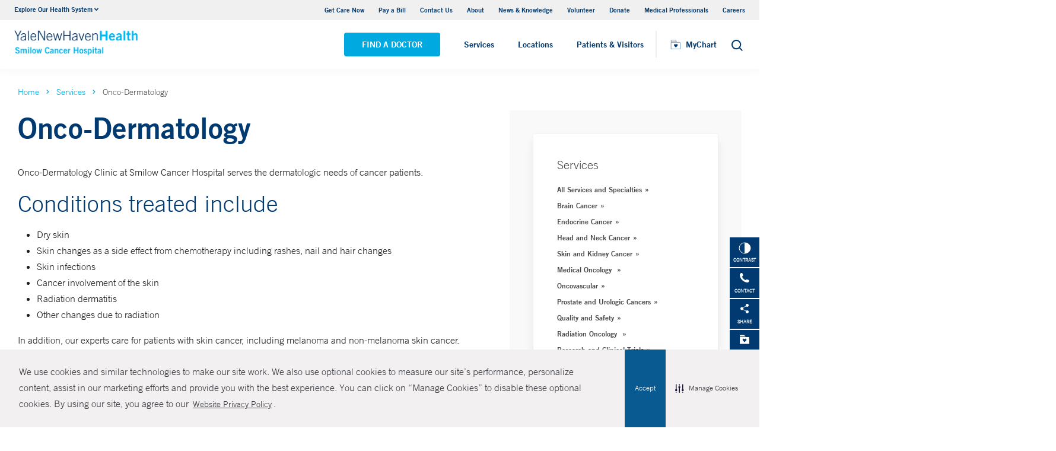

--- FILE ---
content_type: text/html; charset=utf-8
request_url: https://www.ynhh.org/smilow/services/onco-dermatology
body_size: 14072
content:


<!DOCTYPE html>
<html lang="en" xmlns="http://www.w3.org/1999/xhtml">
<head>
    <title>Onco-Dermatology</title><meta itemprop="name" content="Onco-Dermatology" /><meta name="keywords" content="dermatology, cancer patients, smilow" /><meta name="description" content="Onco-Dermatology Clinic at Smilow Cancer Hospital serves the dermatologic needs of cancer patients. " /><meta itemprop="description" content="Onco-Dermatology Clinic at Smilow Cancer Hospital serves the dermatologic needs of cancer patients. " /><link rel="canonical" href="https://www.ynhh.org/smilow/services/onco-dermatology"></link>
    <meta charset="utf-8" />
    <meta name="viewport" content="width=device-width, initial-scale=1, maximum-scale=1" />
    <link rel="apple-touch-icon" href="/Dist/img/apple-touch-icon.png" />
    <link rel="icon" type="image/x-icon" href="/Dist/img/favicon.ico" />
    <meta name="msapplication-TileColor" content="#da532c" />
    <meta name="analytics-site-name" content="" />
    <script type="application/ld+json">
        {
"@context": "https://schema.org",
"@type": "BreadCrumbList",
"ItemListElement": [{
"@type": "ListItem",
"position": "1",
"name": "smilow",
"item": "https://www.ynhh.org/smilow"
},{
"@type": "ListItem",
"position": "2",
"name": "Services",
"item": "https://www.ynhh.org/smilow/services"
},{
"@type": "ListItem",
"position": "3",
"name": "Onco-Dermatology",
"item": "https://www.ynhh.org/smilow/services/onco-dermatology"
}]
}
    </script>
    
    <script src="/Dist/Scripts/jquery.min.js"></script>
    <script src="/Dist/Scripts/glide.js"></script>
    <script src="/Dist/Scripts/markerclustererplus.min.js"></script>

    <script src="/Dist/Scripts/script.min.js?v=1028210815"></script>
    <link href="/Dist/Styles/style.min.css?v=1117092902" rel="stylesheet" type="text/css" />

    

    
    
    

    <script src="https://js.hcaptcha.com/1/api.js?onload=onloadCallback&render=explicit" async defer></script>

<style>
#feedbackcaptcha { text-align: left; }
</style><script type="text/javascript" src="https://cdn-prod.securiti.ai/consent/auto_blocking/a2538e5d-3aa9-4bd6-805c-2bbf101e33e3/dc575933-ce4d-4055-b19c-4423277a84e7.js"></script>
<link rel='stylesheet' type='text/css' href='https://cdn-prod.securiti.ai/consent/cookie-consent.css' />
<link rel='stylesheet' type='text/css' href='https://cdn-prod.securiti.ai/consent/styles/a2538e5d-3aa9-4bd6-805c-2bbf101e33e3/dc575933-ce4d-4055-b19c-4423277a84e7.css' /><script src="https://assets.adobedtm.com/be4705422c6a/247399b69a46/launch-d52a5ae2e559.min.js" async></script>
</head>
<body class="theme-citrus">
    <script src="https://www.youtube.com/iframe_api"></script>
<!-- Google Tag Manager -->
<noscript><iframe src="https://www.googletagmanager.com/ns.html?id=GTM-M4JH8M"
height="0" width="0" style="display:none;visibility:hidden"></iframe></noscript>
<script>(function(w,d,s,l,i){w[l]=w[l]||[];w[l].push({'gtm.start':
new Date().getTime(),event:'gtm.js'});var f=d.getElementsByTagName(s)[0],
j=d.createElement(s),dl=l!='dataLayer'?'&l='+l:'';j.async=true;j.src=
'https://www.googletagmanager.com/gtm.js?id='+i+dl;f.parentNode.insertBefore(j,f);
})(window,document,'script','dataLayer','GTM-M4JH8M');</script>
<!-- End Google Tag Manager -->
    

    <!-- BEGIN NOINDEX -->
    <div class="mobile-main-nav">
        <a href="#main" class="skip-to-main-content-link">Skip to main content</a>
            <div class="mobile-main-nav__logo">
                <a href="https://www.ynhh.org/smilow">
                    <img src="/-/media/Images/Logo/YNHHS/Updated/ynhhs_sch_hor_clr_rgb_v2.ashx?h=127&amp;iar=0&amp;w=484&amp;hash=214AC356C91889B5DC48D5EF3C8FDE06" alt="Smilow Cancer Hospital Logo" width="484" height="127" DisableWebEdit="True" />
                </a>
            </div>
                    <div class="mobile-main-nav__cta">
<a class="btn light-blue-filled" href="https://www.ynhh.org/smilow/find-a-doctor" DisableWebEdit="True">Find a Doctor</a><a class="btn light-blue" href="https://www.ynhhs.org/get-care-now" DisableWebEdit="True">Get Care Now</a>            </div>
        <ul class="mobile-main-nav__main-menu">
                    <li class="mobile-main-nav__menu-item">
                            <button aria-expanded="false">
                                Services
                                <i class="fas fa-chevron-right dropdown-arrow"></i>
                            </button>
                                                    <div class="mobile-main-nav__panel">
                                <button class="mobile-main-nav__panel-return"><i class="fas fa-chevron-left dropdown-arrow"></i></button>
                                <div class="mobile-main-nav__panel-top">
                                    <h3>
                                        Services
                                    </h3>
                                    <button class="mobile-main-nav__panel-close"></button>
                                </div>
                                    <div class="mobile-main-nav__panel-main">
    <h4>Featured Specialties</h4>
        <ul>
                <li><a DisableWebEdit="True">Brain Tumor</a></li>
                <li><a title="Breast Cancer" href="https://www.ynhh.org/smilow/services/breast-cancer" DisableWebEdit="True">Breast Cancer</a></li>
                <li><a href="https://www.ynhh.org/smilow/services/endocrine-cancer" DisableWebEdit="True">Endocrine Cancer</a></li>
                <li><a title="Gastrointestinal Cancers" href="https://www.ynhh.org/smilow/services/gastrointestinal-cancer" DisableWebEdit="True">Gastrointestinal Cancers</a></li>
                <li><a href="https://www.ynhh.org/smilow/services/gynecologic-cancer" DisableWebEdit="True">Gynecologic Cancers</a></li>
                <li><a href="https://www.ynhh.org/smilow/services/head-neck-cancer" DisableWebEdit="True">Head &amp; Neck Cancers</a></li>
                <li><a title="Hematology" href="https://www.ynhh.org/smilow/services/hematology" DisableWebEdit="True">Hematology</a></li>
                <li><a href="https://www.ynhh.org/smilow/services/liver-cancer" DisableWebEdit="True">Liver Cancer</a></li>
                <li><a href="https://www.ynhh.org/smilow/services/skin-and-kidney-cancer" DisableWebEdit="True">Melanoma</a></li>
                <li><a title="Pediatric Hematology &amp; Oncology" href="https://www.ynhh.org/childrens-hospital/services/cancer-and-hematology" DisableWebEdit="True">Pediatric Hematology &amp; Oncology</a></li>
                <li><a title="Radiation Oncology" href="https://www.ynhh.org/smilow/services/prostate-urologic" DisableWebEdit="True">Prostate &amp; Urologic Cancers</a></li>
                <li><a title="Research &amp; Clinical Trials" href="https://www.ynhh.org/smilow/services/research-clinical-trials" DisableWebEdit="True">Research &amp; Clinical Trials</a></li>
                <li><a href="https://www.ynhh.org/smilow/services/sarcoma" DisableWebEdit="True">Sarcoma</a></li>
                <li><a title="Thoracic Oncology" href="https://www.ynhh.org/smilow/services/thoracic-oncology" DisableWebEdit="True">Thoracic Oncology</a></li>
        </ul>
                                        <div class="mobile-main-nav__panel-cta">
                                            <a class="mobile-main-nav__menu-arrow" title="View All Services" href="https://www.ynhh.org/smilow/services">View All Services</a>
                                        </div>
                                    </div>
                                                                    <div class="mobile-main-nav__panel-bottom">
    <h4>More Care</h4>
        <ul>
                <li><a title="COVID-19 Vaccine" href="https://www.ynhhs.org/patient-care/covid-19" DisableWebEdit="True" target="_blank">COVID-19 Resources</a></li>
                <li><a href="https://www.ynhhs.org/get-care-now" rel="noopener noreferrer" DisableWebEdit="True" target="_blank">Get Care Now</a></li>
                <li><a title="Medical Professionals" href="https://www.ynhh.org/medical-professionals" DisableWebEdit="True" target="_blank">Medical Professionals</a></li>
                <li><a title="Urgent Care" href="https://www.ynhhs.org/urgent-care" DisableWebEdit="True">Urgent Care</a></li>
        </ul>
                                    </div>
                            </div>
                    </li>
                    <li class="mobile-main-nav__menu-item">
                            <button aria-expanded="false">
                                Locations
                                <i class="fas fa-chevron-right dropdown-arrow"></i>
                            </button>
                                                    <div class="mobile-main-nav__panel">
                                <button class="mobile-main-nav__panel-return"><i class="fas fa-chevron-left dropdown-arrow"></i></button>
                                <div class="mobile-main-nav__panel-top">
                                    <h3>
                                        Locations
                                    </h3>
                                    <button class="mobile-main-nav__panel-close"></button>
                                </div>
                                    <div class="mobile-main-nav__panel-main">
    <h4>Location Type</h4>
        <ul>
                <li><a href="https://www.ynhh.org/find-a-location#sort=relevancy&amp;f:facilitytype=[Blood%20Draw]&amp;f:deliverynetwork=[Yale%20New%20Haven%20Hospital]" DisableWebEdit="True">Blood Draw</a></li>
                <li><a href="https://www.ynhh.org/find-a-location#f:facilitytype=[Cancer%20(Oncology)]&amp;f:deliverynetwork=[Yale%20New%20Haven%20Hospital]" DisableWebEdit="True">Cancer (Oncology)</a></li>
                <li><a href="https://www.ynhh.org/find-a-location#f:facilitytype=[Occupational%20Care]&amp;f:deliverynetwork=[Yale%20New%20Haven%20Hospital]" DisableWebEdit="True">Occupational Care</a></li>
                <li><a href="https://www.ynhh.org/find-a-location#f:facilitytype=[Occupational%20Care]&amp;f:deliverynetwork=[Yale%20New%20Haven%20Hospital]" DisableWebEdit="True">Primary Care</a></li>
                <li><a href="https://www.ynhh.org/find-a-location#f:facilitytype=[Radiology]" DisableWebEdit="True">Radiology</a></li>
                <li><a title="Urgent Care" href="https://www.ynhhs.org/urgent-care" DisableWebEdit="True" target="_blank">Urgent Care</a></li>
        </ul>
                                        <div class="mobile-main-nav__panel-cta">
                                            <a class="mobile-main-nav__menu-arrow" title="Find A Location" href="https://www.ynhh.org/smilow/find-a-location">Find A Location</a>
                                        </div>
                                    </div>
                                                                    <div class="mobile-main-nav__panel-bottom">
    <h4>Hospitals and Multispecialty Locations</h4>
        <ul>
                <li><a title="Smilow Cancer Hospital" href="/locations/new-haven-35-park-street-smilow" DisableWebEdit="True">Smilow Cancer Hospital</a></li>
                <li><a title="Smilow Cancer Hospital Care Centers" href="https://www.ynhh.org/smilow/about/care-centers" DisableWebEdit="True">Smilow Cancer Hospital Locations</a></li>
        </ul>
    <div class="location-menu" data-column-id="{5E54033F-7E52-42FE-8E6B-018FDD1ED76F}">
        <h4 class="location-title" data-location-title="Locations Near You">Our Locations</h4>
            <ul class="locations-list">
                    <li><a href="/locations/new-haven-1-park-street">Yale New Haven Children&#39;s Hospital</a></li>
                    <li><a href="/locations/new-london-365-montauk-ave">Lawrence + Memorial Hospital</a></li>
                    <li><a href="/locations/fairfield-309-stillson-road">Fairfield Urgent Care Center - Fairfield</a></li>
                    <li><a href="/locations/new-haven-20-york-street">Yale New Haven Hospital, York Street Campus</a></li>
            </ul>
    </div>
                                    </div>
                            </div>
                    </li>
                    <li class="mobile-main-nav__menu-item">
                            <button aria-expanded="false">
                                Patients &amp; Visitors
                                <i class="fas fa-chevron-right dropdown-arrow"></i>
                            </button>
                                                    <div class="mobile-main-nav__panel">
                                <button class="mobile-main-nav__panel-return"><i class="fas fa-chevron-left dropdown-arrow"></i></button>
                                <div class="mobile-main-nav__panel-top">
                                    <h3>
                                        Patients &amp; Visitors
                                    </h3>
                                    <button class="mobile-main-nav__panel-close"></button>
                                </div>
                                    <div class="mobile-main-nav__panel-main">
    <h4>Patients</h4>
        <ul>
                <li><a title="Billing &amp; Insurance:" href="https://www.ynhh.org/patients-visitors/billing-insurance" DisableWebEdit="True">Billing &amp; Insurance:</a></li>
                <li><a title="Classes &amp; Events" href="https://www.ynhhs.org/events" DisableWebEdit="True">Classes &amp; Events</a></li>
                <li><a title="Financial Assistance" href="https://www.ynhh.org/patients-visitors/billing-insurance/Financial-assistance" DisableWebEdit="True">Financial Assistance</a></li>
                <li><a href="https://www.ynhhs.org/get-care-now" rel="noopener noreferrer" DisableWebEdit="True" target="_blank">Get Care Now</a></li>
                <li><a title="Language Services" href="https://www.ynhh.org/smilow/services/support-services/interpreter-translation" DisableWebEdit="True">Language Services</a></li>
                <li><a href="https://www.ynhhs.org/patient-care/Patient-Rights-and-Responsibilities/no-surprise-billing" rel="noopener noreferrer" DisableWebEdit="True" target="_blank">No Surprises Act</a></li>
                <li><a title="Parking" href="https://www.ynhh.org/patients-visitors/parking" DisableWebEdit="True">Parking</a></li>
                <li><a title="Visitors" href="https://www.ynhh.org/smilow/patients-visitors" DisableWebEdit="True">Patient Guidelines</a></li>
                <li><a title="Patient Rights &amp; Responsibilities" href="https://www.ynhh.org/smilow/patients-visitors/patient-rights-responsibilities" DisableWebEdit="True">Patient Rights &amp; Responsibilities</a></li>
                <li><a title="Pay Your Bill" href="https://mychart.ynhhs.org/MyChart-PRD/" DisableWebEdit="True">Pay Your Bill</a></li>
        </ul>
    <h4>Visitors</h4>
        <ul>
                <li><a title="Cingari Family Boutique" href="https://www.ynhh.org/smilow/patients-visitors/amenities/boutique" DisableWebEdit="True">Cingari Family Boutique</a></li>
                <li><a title="Dining Options" href="https://www.ynhh.org/patients-visitors/amenities/dining" DisableWebEdit="True">Dining Options</a></li>
                <li><a title="Hospital Amenities" href="https://www.ynhh.org/smilow/patients-visitors/amenities" DisableWebEdit="True">Hospital Amenities</a></li>
                <li><a title="Send a Patient a Greeting" href="https://www.ynhh.org/smilow/patients-visitors/information-communications" DisableWebEdit="True">Send a Patient a Greeting</a></li>
                <li><a title="Visitor Guidelines" href="https://www.ynhh.org/smilow/patients-visitors/visiting-hours" DisableWebEdit="True">Visitor Guidelines</a></li>
                <li><a title="Where to Stay" href="https://www.ynhh.org/patients-visitors/amenities/suites" DisableWebEdit="True" target="_blank">Where to Stay</a></li>
        </ul>
                                        <div class="mobile-main-nav__panel-cta">
                                            <a class="mobile-main-nav__menu-arrow" href="https://www.ynhh.org/smilow/patients-visitors">Learn More About Patients &amp; Visitors</a>
                                        </div>
                                    </div>
                                                                    <div class="mobile-main-nav__panel-bottom">
    <h4>Patient Tools</h4>
        <ul>
                <li><a href="https://mychart.ynhhs.org/MyChart-PRD/" rel="noopener noreferrer" title="Make An Appointment" DisableWebEdit="True" target="_blank">Make An Appointment</a></li>
                <li><a href="https://mychart.ynhhs.org/" rel="noopener noreferrer" title="Prescription Refills" DisableWebEdit="True" target="_blank">Prescription Refills</a></li>
                <li><a title="Request Medical Records" href="https://www.ynhhs.org/online-tools/Request-Medical-Records" DisableWebEdit="True" target="_blank">Request Medical Records</a></li>
                <li><a title="Voice Apps" href="https://www.ynhhs.org/news-media/voice-apps" DisableWebEdit="True" target="_blank">Voice Apps</a></li>
                <li><a href="https://ym-ynhhs.wellist.com/" rel="noopener noreferrer" DisableWebEdit="True" target="_blank">Wellist </a></li>
                <li><a href="https://www.ynhhs.org/online-tools/mobile-app" rel="noopener noreferrer" DisableWebEdit="True" target="_blank">YM-YNH Wayfinding App</a></li>
        </ul>
                                    </div>
                            </div>
                    </li>
        </ul>
        <div  class="mobile-main-nav__locations expand-menu">
            <button id="explore-menu-button" aria-controls="explore-menu-dropdown">
                Explore Our Health System<i class="fas fa-chevron-down dropdown-arrow"></i>
            </button>
            <ul class="mobile-main-nav__locations-items" role="menu" aria-labelledby="explore-menu-button" id="explore-menu-dropdown">
                        <li role="presentation">
                            <a role="menuitem" tabindex="-1" href="https://www.ynhhs.org/">Yale New Haven Health</a>
                        </li>
                        <li role="presentation">
                            <a role="menuitem" tabindex="-1" href="https://www.bridgeporthospital.org/">Bridgeport Hospital</a>
                        </li>
                        <li role="presentation">
                            <a role="menuitem" tabindex="-1" href="https://www.ynhh.org/childrens-hospital">Yale New Haven Children&#39;s Hospital</a>
                        </li>
                        <li role="presentation">
                            <a role="menuitem" tabindex="-1" href="https://www.greenwichhospital.org/">Greenwich Hospital</a>
                        </li>
                        <li role="presentation">
                            <a role="menuitem" tabindex="-1" href="https://www.lmhospital.org/">Lawrence + Memorial Hospital</a>
                        </li>
                        <li role="presentation">
                            <a role="menuitem" tabindex="-1" href="https://www.ynhh.org/psychiatric">Yale New Haven Psychiatric Hospital</a>
                        </li>
                        <li role="presentation">
                            <a role="menuitem" tabindex="-1" href="https://www.ynhh.org/smilow">Smilow Cancer Hospital</a>
                        </li>
                        <li role="presentation">
                            <a role="menuitem" tabindex="-1" href="https://www.ynhhs.org/urgent-care">Yale New Haven Health Urgent Care</a>
                        </li>
                        <li role="presentation">
                            <a role="menuitem" tabindex="-1" href="https://www.westerlyhospital.org/">Westerly Hospital</a>
                        </li>
                        <li role="presentation">
                            <a role="menuitem" tabindex="-1" href="https://www.ynhh.org/">Yale New Haven Hospital</a>
                        </li>
                        <li role="presentation">
                            <a role="menuitem" tabindex="-1" href="https://www.ynhhs.org/clinical-affiliates">Clinical Affiliates</a>
                        </li>
                        <li role="presentation">
                            <a role="menuitem" tabindex="-1" href="https://www.northeastmedicalgroup.org/">Northeast Medical Group</a>
                        </li>
            </ul>
        </div>
            <ul class="mobile-main-nav__utility-links">

                    <li><a href="https://www.ynhhs.org/get-care-now" DisableWebEdit="True">Get Care Now</a></li>
                    <li><a href="https://mychart.ynhhs.org/MyChart-PRD/Billing/Summary" rel="noopener noreferrer" DisableWebEdit="True" target="_blank">Pay a Bill</a></li>
                    <li><a href="https://www.ynhh.org/contact" DisableWebEdit="True">Contact Us</a></li>
                    <li><a title="About" href="https://www.ynhh.org/smilow/about" DisableWebEdit="True">About</a></li>
                    <li><a title="News &amp; Knowledge" href="https://www.ynhhs.org/news-media/blog" DisableWebEdit="True" target="_blank">News &amp; Knowledge</a></li>
                    <li><a href="https://www.ynhh.org/about/community/volunteers" DisableWebEdit="True">Volunteer</a></li>
                    <li><a href="https://www.givetoynhh.org/" DisableWebEdit="True">Donate</a></li>
                    <li><a title="Medical Professionals" href="https://www.ynhh.org/medical-professionals" DisableWebEdit="True" target="_blank">Medical Professionals</a></li>
                    <li><a href="https://www.ynhh.org/careers" DisableWebEdit="True">Careers</a></li>
            </ul>
                <button class="mobile-main-nav__close" aria-label="Close Mobile Menu"></button>
    </div>





    <div class="utility-nav is-hidden-touch">
        <a href="#main" class="skip-to-main-content-link">Skip to main content</a>
        <div class="inner-container">
                <div class="dropdown">
                    <div class="dropdown-trigger">
                        <a class="dropdown-btn" aria-haspopup="true" aria-controls="dropdown-menu">
                            <span>Explore Our Health System</span>
                            <span class="icon is-small">
                                <i class="fas fa-angle-down" aria-hidden="true"></i>
                            </span>
                        </a>
                    </div>
                    <div class="dropdown-menu" role="menu">
                        <div class="dropdown-content">
                                    <a href="https://www.ynhhs.org/" class="dropdown-item">Yale New Haven Health</a>
                                    <a href="https://www.bridgeporthospital.org/" class="dropdown-item">Bridgeport Hospital</a>
                                    <a href="https://www.ynhh.org/childrens-hospital" class="dropdown-item">Yale New Haven Children&#39;s Hospital</a>
                                    <a href="https://www.greenwichhospital.org/" class="dropdown-item">Greenwich Hospital</a>
                                    <a href="https://www.lmhospital.org/" class="dropdown-item">Lawrence + Memorial Hospital</a>
                                    <a href="https://www.ynhh.org/psychiatric" class="dropdown-item">Yale New Haven Psychiatric Hospital</a>
                                    <a href="https://www.ynhh.org/smilow" class="dropdown-item">Smilow Cancer Hospital</a>
                                    <a href="https://www.ynhhs.org/urgent-care" class="dropdown-item">Yale New Haven Health Urgent Care</a>
                                    <a href="https://www.westerlyhospital.org/" class="dropdown-item">Westerly Hospital</a>
                                    <a href="https://www.ynhh.org/" class="dropdown-item">Yale New Haven Hospital</a>
                                    <a href="https://www.ynhhs.org/clinical-affiliates" class="dropdown-item">Clinical Affiliates</a>
                                    <a href="https://www.northeastmedicalgroup.org/" class="dropdown-item">Northeast Medical Group</a>
                        </div>
                    </div>
                </div>
            <div class="link-container">
<a href="https://www.ynhhs.org/get-care-now" DisableWebEdit="True">Get Care Now</a><a href="https://mychart.ynhhs.org/MyChart-PRD/Billing/Summary" rel="noopener noreferrer" DisableWebEdit="True" target="_blank">Pay a Bill</a><a href="https://www.ynhh.org/contact" DisableWebEdit="True">Contact Us</a><a title="About" href="https://www.ynhh.org/smilow/about" DisableWebEdit="True">About</a><a title="News &amp; Knowledge" href="https://www.ynhhs.org/news-media/blog" DisableWebEdit="True" target="_blank">News &amp; Knowledge</a><a href="https://www.ynhh.org/about/community/volunteers" DisableWebEdit="True">Volunteer</a><a href="https://www.givetoynhh.org/" DisableWebEdit="True">Donate</a><a title="Medical Professionals" href="https://www.ynhh.org/medical-professionals" DisableWebEdit="True" target="_blank">Medical Professionals</a><a href="https://www.ynhh.org/careers" DisableWebEdit="True">Careers</a>                            </div>
        </div>
    </div>
    <header class="header">
        <div class="header__main-wrapper">
            <div class="header__container">
                <div class="header__logo">
                    <a href="https://www.ynhh.org/smilow">
                        <img src="/-/media/Images/Logo/YNHHS/Updated/ynhhs_sch_hor_clr_rgb_v2.ashx?h=127&amp;iar=0&amp;w=484&amp;hash=214AC356C91889B5DC48D5EF3C8FDE06" alt="Smilow Cancer Hospital Logo" width="484" height="127" DisableWebEdit="True" />
                    </a>
                </div>
                <nav class="header__nav" aria-label="main navigation">
                        <ul class="header__nav-list">
                                            <li class="header__nav-item"><a class="light-blue-filled" href="https://www.ynhh.org/smilow/find-a-doctor" DisableWebEdit="True">Find a Doctor</a></li>
                                                                <li class="header__nav-item has-submenu">
                                        <button class="active-trigger" aria-expanded="false">
                                            Services
                                        </button>
                                            <div class="drop-down">
                                                    <div class="drop-left">
                                                        <div class="drop-top">
    <div class="drop-top__left-inner">
        <h3>Featured Specialties</h3>
        <div>
                    <ul>
                            <li><a DisableWebEdit="True">Brain Tumor</a></li>
                            <li><a title="Breast Cancer" href="https://www.ynhh.org/smilow/services/breast-cancer" DisableWebEdit="True">Breast Cancer</a></li>
                            <li><a href="https://www.ynhh.org/smilow/services/endocrine-cancer" DisableWebEdit="True">Endocrine Cancer</a></li>
                            <li><a title="Gastrointestinal Cancers" href="https://www.ynhh.org/smilow/services/gastrointestinal-cancer" DisableWebEdit="True">Gastrointestinal Cancers</a></li>
                            <li><a href="https://www.ynhh.org/smilow/services/gynecologic-cancer" DisableWebEdit="True">Gynecologic Cancers</a></li>
                            <li><a href="https://www.ynhh.org/smilow/services/head-neck-cancer" DisableWebEdit="True">Head &amp; Neck Cancers</a></li>
                            <li><a title="Hematology" href="https://www.ynhh.org/smilow/services/hematology" DisableWebEdit="True">Hematology</a></li>
                    </ul>
                    <ul>
                            <li><a href="https://www.ynhh.org/smilow/services/liver-cancer" DisableWebEdit="True">Liver Cancer</a></li>
                            <li><a href="https://www.ynhh.org/smilow/services/skin-and-kidney-cancer" DisableWebEdit="True">Melanoma</a></li>
                            <li><a title="Pediatric Hematology &amp; Oncology" href="https://www.ynhh.org/childrens-hospital/services/cancer-and-hematology" DisableWebEdit="True">Pediatric Hematology &amp; Oncology</a></li>
                            <li><a title="Radiation Oncology" href="https://www.ynhh.org/smilow/services/prostate-urologic" DisableWebEdit="True">Prostate &amp; Urologic Cancers</a></li>
                            <li><a title="Research &amp; Clinical Trials" href="https://www.ynhh.org/smilow/services/research-clinical-trials" DisableWebEdit="True">Research &amp; Clinical Trials</a></li>
                            <li><a href="https://www.ynhh.org/smilow/services/sarcoma" DisableWebEdit="True">Sarcoma</a></li>
                            <li><a title="Thoracic Oncology" href="https://www.ynhh.org/smilow/services/thoracic-oncology" DisableWebEdit="True">Thoracic Oncology</a></li>
                    </ul>
        </div>
    </div>
                                                                                                                    </div>
                                                            <div class="drop-bottom">
                                                                <a class="drop-down__menu-arrow" title="View All Services" href="https://www.ynhh.org/smilow/services">View All Services</a>
                                                            </div>
                                                    </div>
                                                                                                    <div class="drop-right">
                                                        <div class="drop-top">
    <div class="drop-top__left-inner">
        <h3>More Care</h3>
        <div>
                    <ul class="">
                            <li><a title="COVID-19 Vaccine" href="https://www.ynhhs.org/patient-care/covid-19" DisableWebEdit="True" target="_blank">COVID-19 Resources</a></li>
                            <li><a href="https://www.ynhhs.org/get-care-now" rel="noopener noreferrer" DisableWebEdit="True" target="_blank">Get Care Now</a></li>
                            <li><a title="Medical Professionals" href="https://www.ynhh.org/medical-professionals" DisableWebEdit="True" target="_blank">Medical Professionals</a></li>
                            <li><a title="Urgent Care" href="https://www.ynhhs.org/urgent-care" DisableWebEdit="True">Urgent Care</a></li>
                    </ul>
        </div>
    </div>
                                                                                                                    </div>
                                                        <div class="drop-bottom"></div>
                                                    </div>
                                                <button class="drop-down__close"><span>close</span></button>
                                            </div>
                                    </li>
                                    <li class="header__nav-item has-submenu">
                                        <button class="active-trigger" aria-expanded="false">
                                            Locations
                                        </button>
                                            <div class="drop-down">
                                                    <div class="drop-left">
                                                        <div class="drop-top">
    <div class="drop-top__left-inner">
        <h3>Location Type</h3>
        <div>
                    <ul class="">
                            <li><a href="https://www.ynhh.org/find-a-location#sort=relevancy&amp;f:facilitytype=[Blood%20Draw]&amp;f:deliverynetwork=[Yale%20New%20Haven%20Hospital]" DisableWebEdit="True">Blood Draw</a></li>
                            <li><a href="https://www.ynhh.org/find-a-location#f:facilitytype=[Cancer%20(Oncology)]&amp;f:deliverynetwork=[Yale%20New%20Haven%20Hospital]" DisableWebEdit="True">Cancer (Oncology)</a></li>
                            <li><a href="https://www.ynhh.org/find-a-location#f:facilitytype=[Occupational%20Care]&amp;f:deliverynetwork=[Yale%20New%20Haven%20Hospital]" DisableWebEdit="True">Occupational Care</a></li>
                            <li><a href="https://www.ynhh.org/find-a-location#f:facilitytype=[Occupational%20Care]&amp;f:deliverynetwork=[Yale%20New%20Haven%20Hospital]" DisableWebEdit="True">Primary Care</a></li>
                            <li><a href="https://www.ynhh.org/find-a-location#f:facilitytype=[Radiology]" DisableWebEdit="True">Radiology</a></li>
                            <li><a title="Urgent Care" href="https://www.ynhhs.org/urgent-care" DisableWebEdit="True" target="_blank">Urgent Care</a></li>
                    </ul>
        </div>
    </div>
                                                                                                                    </div>
                                                            <div class="drop-bottom">
                                                                <a class="drop-down__menu-arrow" title="Find A Location" href="https://www.ynhh.org/smilow/find-a-location">Find A Location</a>
                                                            </div>
                                                    </div>
                                                                                                    <div class="drop-right">
                                                        <div class="drop-top">
    <div class="drop-top__left-inner">
        <h3>Hospitals and Multispecialty Locations</h3>
        <div>
                    <ul class="">
                            <li><a title="Smilow Cancer Hospital" href="/locations/new-haven-35-park-street-smilow" DisableWebEdit="True">Smilow Cancer Hospital</a></li>
                            <li><a title="Smilow Cancer Hospital Care Centers" href="https://www.ynhh.org/smilow/about/care-centers" DisableWebEdit="True">Smilow Cancer Hospital Locations</a></li>
                    </ul>
        </div>
    </div>
                                                                <div class="drop-top__right-inner drop-top__left-inner location-menu" data-column-id="{5E54033F-7E52-42FE-8E6B-018FDD1ED76F}">
        <h3 class="location-title" data-location-title="Locations Near You">
            Our Locations
        </h3>
        <div>
                <ul class="locations-list ">
                        <li><a href="/locations/new-haven-1-park-street">Yale New Haven Children&#39;s Hospital</a></li>
                        <li><a href="/locations/new-london-365-montauk-ave">Lawrence + Memorial Hospital</a></li>
                        <li><a href="/locations/fairfield-309-stillson-road">Fairfield Urgent Care Center - Fairfield</a></li>
                        <li><a href="/locations/new-haven-20-york-street">Yale New Haven Hospital, York Street Campus</a></li>
                </ul>
        </div>
    </div>
                                                        </div>
                                                        <div class="drop-bottom"></div>
                                                    </div>
                                                <button class="drop-down__close"><span>close</span></button>
                                            </div>
                                    </li>
                                    <li class="header__nav-item has-submenu">
                                        <button class="active-trigger" aria-expanded="false">
                                            Patients &amp; Visitors
                                        </button>
                                            <div class="drop-down">
                                                    <div class="drop-left">
                                                        <div class="drop-top">
    <div class="drop-top__left-inner">
        <h3>Patients</h3>
        <div>
                    <ul class="">
                            <li><a title="Billing &amp; Insurance:" href="https://www.ynhh.org/patients-visitors/billing-insurance" DisableWebEdit="True">Billing &amp; Insurance:</a></li>
                            <li><a title="Classes &amp; Events" href="https://www.ynhhs.org/events" DisableWebEdit="True">Classes &amp; Events</a></li>
                            <li><a title="Financial Assistance" href="https://www.ynhh.org/patients-visitors/billing-insurance/Financial-assistance" DisableWebEdit="True">Financial Assistance</a></li>
                            <li><a href="https://www.ynhhs.org/get-care-now" rel="noopener noreferrer" DisableWebEdit="True" target="_blank">Get Care Now</a></li>
                            <li><a title="Language Services" href="https://www.ynhh.org/smilow/services/support-services/interpreter-translation" DisableWebEdit="True">Language Services</a></li>
                            <li><a href="https://www.ynhhs.org/patient-care/Patient-Rights-and-Responsibilities/no-surprise-billing" rel="noopener noreferrer" DisableWebEdit="True" target="_blank">No Surprises Act</a></li>
                            <li><a title="Parking" href="https://www.ynhh.org/patients-visitors/parking" DisableWebEdit="True">Parking</a></li>
                            <li><a title="Visitors" href="https://www.ynhh.org/smilow/patients-visitors" DisableWebEdit="True">Patient Guidelines</a></li>
                            <li><a title="Patient Rights &amp; Responsibilities" href="https://www.ynhh.org/smilow/patients-visitors/patient-rights-responsibilities" DisableWebEdit="True">Patient Rights &amp; Responsibilities</a></li>
                            <li><a title="Pay Your Bill" href="https://mychart.ynhhs.org/MyChart-PRD/" DisableWebEdit="True">Pay Your Bill</a></li>
                    </ul>
        </div>
    </div>
                                                                <div class="drop-top__right-inner">
        <h3>Visitors</h3>
        <div>
                    <ul class="">
                            <li><a title="Cingari Family Boutique" href="https://www.ynhh.org/smilow/patients-visitors/amenities/boutique" DisableWebEdit="True">Cingari Family Boutique</a></li>
                            <li><a title="Dining Options" href="https://www.ynhh.org/patients-visitors/amenities/dining" DisableWebEdit="True">Dining Options</a></li>
                            <li><a title="Hospital Amenities" href="https://www.ynhh.org/smilow/patients-visitors/amenities" DisableWebEdit="True">Hospital Amenities</a></li>
                            <li><a title="Send a Patient a Greeting" href="https://www.ynhh.org/smilow/patients-visitors/information-communications" DisableWebEdit="True">Send a Patient a Greeting</a></li>
                            <li><a title="Visitor Guidelines" href="https://www.ynhh.org/smilow/patients-visitors/visiting-hours" DisableWebEdit="True">Visitor Guidelines</a></li>
                            <li><a title="Where to Stay" href="https://www.ynhh.org/patients-visitors/amenities/suites" DisableWebEdit="True" target="_blank">Where to Stay</a></li>
                    </ul>
        </div>
    </div>
                                                        </div>
                                                            <div class="drop-bottom">
                                                                <a class="drop-down__menu-arrow" href="https://www.ynhh.org/smilow/patients-visitors">Learn More About Patients &amp; Visitors</a>
                                                            </div>
                                                    </div>
                                                                                                    <div class="drop-right">
                                                        <div class="drop-top">
    <div class="drop-top__left-inner">
        <h3>Patient Tools</h3>
        <div>
                    <ul class="">
                            <li><a href="https://mychart.ynhhs.org/MyChart-PRD/" rel="noopener noreferrer" title="Make An Appointment" DisableWebEdit="True" target="_blank">Make An Appointment</a></li>
                            <li><a href="https://mychart.ynhhs.org/" rel="noopener noreferrer" title="Prescription Refills" DisableWebEdit="True" target="_blank">Prescription Refills</a></li>
                            <li><a title="Request Medical Records" href="https://www.ynhhs.org/online-tools/Request-Medical-Records" DisableWebEdit="True" target="_blank">Request Medical Records</a></li>
                            <li><a title="Voice Apps" href="https://www.ynhhs.org/news-media/voice-apps" DisableWebEdit="True" target="_blank">Voice Apps</a></li>
                            <li><a href="https://ym-ynhhs.wellist.com/" rel="noopener noreferrer" DisableWebEdit="True" target="_blank">Wellist </a></li>
                            <li><a href="https://www.ynhhs.org/online-tools/mobile-app" rel="noopener noreferrer" DisableWebEdit="True" target="_blank">YM-YNH Wayfinding App</a></li>
                    </ul>
        </div>
    </div>
                                                                                                                    </div>
                                                        <div class="drop-bottom"></div>
                                                    </div>
                                                <button class="drop-down__close"><span>close</span></button>
                                            </div>
                                    </li>
                        </ul>
                </nav>
                <div class="header__right  ">
                    <div class="header__right-wrapper">
<a href="https://mychart.ynhhs.org/MyChart-PRD/Authentication/Login?" rel="noopener noreferrer" hasDisableWebEdit="True" target="_blank"><img src="/-/media/Images/Icons/Header-Icons/icon-mychart-header.ashx?iar=0&amp;hash=65F8CEB084B4838CD046EF032FAA6222" alt="My chart icon, a folder with a heart in the middle." DisableWebEdit="True" />                            <span>MyChart</span>
</a>                        <button class="header__search" aria-expanded="false">
                            <span>Search</span>
                            <img src="/-/media/Images/Icons/Header-Icons/icon-search.ashx?iar=0&amp;hash=9B497E70A197DB7B978628BC7F382EB4" class="icon-default" alt="Search icon magnifying glass" title="Search icon magnifying glass" DisableWebEdit="True" />
                            <img src="/-/media/Images/Icons/Header-Icons/close-search.ashx?iar=0&amp;hash=ADF7FAD1D54E8EA37EB30B6DB3D09526" class="icon-active" alt="close search" DisableWebEdit="True" />
                        </button>
                    </div>
                    <button class="header__burger" aria-label="menu" aria-expanded="false">
                        <span></span>
                        <span></span>
                        <span></span>
                    </button>
                </div>
            </div>
            <div class="main-search-nav">
                <div class="main-search-nav__wrapper">
                    <button class="main-search-nav__panel-close" aria-label="close menu"></button>
                    <a class="main-search-nav__logo" href="/">
                        <img src="/-/media/Images/Logo/YNHHS/Updated/ynhhs_sch_hor_clr_rgb_v2.ashx?h=127&amp;iar=0&amp;w=484&amp;hash=214AC356C91889B5DC48D5EF3C8FDE06" alt="Smilow Cancer Hospital Logo" width="484" height="127" DisableWebEdit="True" />
                    </a>
                    <img src="/-/media/Images/Icons/Header-Icons/icon-search.ashx?iar=0&amp;hash=9B497E70A197DB7B978628BC7F382EB4" class="main-search-nav__search-identifier" alt="Search icon magnifying glass" title="Search icon magnifying glass" DisableWebEdit="True" />
                    <div id="mobileNavSearchIcon" class="input-container">
                        



<script>
    document.addEventListener("CoveoSearchEndpointInitialized", function() {
        var searchboxElement = document.getElementById("coveo234hj23");
        searchboxElement.addEventListener("CoveoComponentInitialized", function() {
            CoveoForSitecore.initSearchboxIfStandalone(searchboxElement, "https://www.ynhh.org/smilow/search");
        });
    })
</script>    <div id="coveo234hj23_container" class="coveo-for-sitecore-search-box-container"
           data-prebind-maximum-age='currentMaximumAge'
  data-pipeline='Site Search Pipeline'
>
        <div id="coveo234hj23"
             class="CoveoSearchbox"
               data-enable-omnibox='true'
  data-prebind-maximum-age='currentMaximumAge'
  data-pipeline='Site Search Pipeline'
  data-placeholder='Search'
  data-clear-filters-on-new-query='false'
>
            
            
<script type="text/javascript">
    document.addEventListener("CoveoSearchEndpointInitialized", function() {
        var componentId = "coveo234hj23";
        var componentElement = document.getElementById(componentId);

        function showError(error) {
                console.error(error);
        }

        function areCoveoResourcesIncluded() {
            return typeof (Coveo) !== "undefined";
        }

        if (areCoveoResourcesIncluded()) {
            var event = document.createEvent("CustomEvent");
            event.initEvent("CoveoComponentInitialized", false, true);
            
            setTimeout(function() {
                componentElement.dispatchEvent(event);
            }, 0);
        } else {
            componentElement.classList.add("invalid");
            showError("The Coveo Resources component must be included in this page.");
        }
    });
</script>
            <div class="CoveoForSitecoreBindWithUserContext"></div>
            <div class="CoveoForSitecoreExpressions"></div>
            <div class="CoveoForSitecoreConfigureSearchHub" data-sc-search-hub="search"></div>
        </div>
        
    </div>

                    </div>
                    <div class="main-search-nav__bottom">
                                <div class="main-search-nav__left">
                                    <h3>Popular Services</h3>
                                    <ul>
                                            <li><a href="https://www.ynhh.org/smilow/services/breast-cancer">Breast Cancer</a></li>
                                            <li><a href="https://www.ynhh.org/smilow/services">Genetic Counseling </a></li>
                                            <li><a href="https://www.ynhh.org/smilow/services/hematology">Hematology</a></li>
                                    </ul>
                                    <a class="btn has-arrow" href="https://www.ynhh.org/smilow/services">View All Services</a>
                                </div>
                                <div class="main-search-nav__center">
                                    <h3>Popular Locations</h3>
                                    <ul>
                                            <li><a href="/locations/new-haven-35-park-street-smilow">Smilow Cancer Hospital</a></li>
                                            <li><a href="/locations/north-haven-6-devine-street-cancer">Smilow Cancer Hospital Care Center - North Haven</a></li>
                                            <li><a href="/locations/trumbull-5520-park-avenue-smilow-cancer-care">Smilow Cancer Hospital Care Center - Park Avenue Medical Center</a></li>
                                    </ul>
                                    <a class="btn has-arrow" href="https://www.ynhh.org/smilow/find-a-location">View All Locations</a>
                                </div>
                                <div class="main-search-nav__right">
                                    <h4>Frequent Searches</h4>
                                        <ul>
                                                <li>
                                                    <a href="https://www.ynhhs.org/online-tools/Request-Medical-Records">Medical Records</a>
                                                </li>
                                                <li>
                                                    <a href="https://www.ynhh.org/patients-visitors/parking">Parking</a>
                                                </li>
                                                <li>
                                                    <a href="https://www.ynhh.org/patients-visitors/Visiting-Hours-and-Guidelines">Visiting Hours</a>
                                                </li>
                                        </ul>
                                </div>
                    </div>
                </div>
            </div>
        </div>
    </header>
<script>
    
</script>

    <!--Toolbar Desktop -->
    <div class="main-right-box toolbar toolbar-desktop is-hidden-touch">
        <!-- Contrast -->
        <div class="toolbar-box">
            <div class="icon">
                <img src="/Dist/img/contrast-icon.svg" alt="">
            </div>
            <p class="label">Contrast</p>
            <div class="field slide-field">
                <div class="share-container">
                    <div><span>Off</span></div>
                    <div>
                        <input id="switchRoundedDefault" type="checkbox" name="switchRoundedDefault" class="switch is-rounded contrast-checkbox desktop-input" aria-label="Enable high‑contrast mode">
                        <label for="switchRoundedDefault"></label>
                    </div>
                    
                    <div><span>On</span></div>
                </div>

            </div>
        </div>
            <!-- Contact -->
            <a class="toolbar-box" href="https://www.ynhh.org/smilow/contact" target="_blank">
                <div class="icon">
                    <img src="/Dist/img/contact-icon.svg" alt="">
                </div>
                <p class="label">Contact</p>
            </a>
        <!-- Share -->
        <div class="toolbar-box">
            <div class="icon">
                <img src="/Dist/img/share-icon.svg" alt="">
            </div>
            <p class="label">Share</p>
            <div class="slide-field share">
                <div class="share-container">
                    <div>
                        <a href="/cdn-cgi/l/email-protection#[base64]" title="Share through e-mail"><i class="far fa-envelope"></i></a>
                    </div>
                    <div>
                        <a href="javascript:openFacebookShareModal(&#39;https://www.ynhh.org/smilow/services/onco-dermatology&#39;, 520, 350)" title="Share through Facebook"><i class="fab fa-facebook-f"></i></a>
                    </div>
                    <div>
                        <a href="javascript:openTwitterShareModal(&#39;https://www.ynhh.org/smilow/services/onco-dermatology&#39;, &#39;Onco-Dermatology&#39;, 520, 350)" title="Share through Twitter"><i class="fab fa-twitter"></i></a>
                    </div>
                </div>
            </div>
        </div>

            <!-- MyChart -->
            <a class="toolbar-box" href="https://mychart.ynhhs.org/MyChart-PRD/Authentication/Login?" target="_blank">
                <div class="icon">
                    <img src="/Dist/img/mychar-icon.svg" alt="">
                </div>
                <p class="label">MyChart</p>
            </a>
    </div>
    <!--Toolbar Mobile -->
    <div class="main-right-box toolbar toolbar-mobile is-hidden-desktop">
        <div class="toolbar-box help">
            <div class="icon">
                <i class="far fa-hand-point-up"></i>
            </div>
            <p class="label">Help</p>
            <div class="field menu-slideout">
                <!-- Contrast -->
                <div class="toolbar-box mobile">
                    <div class="icon">
                        <img src="/Dist/img/contrast-icon.svg" alt="">
                    </div>
                    <p class="label">Contrast</p>
                    <div class="field slide-field">
                        <div><span>Off</span></div>
                        <div>
                            <input id="switchRoundedMobile" type="checkbox" name="switchRoundedMobile" class="switch is-rounded contrast-checkbox mobile-input" aria-label="Enable high‑contrast mode">
                            <label for="switchRoundedMobile"></label>
                        </div>
                        <div><span>On</span></div>
                    </div>
                </div>
                    <!-- Contact -->
                    <a class="toolbar-box mobile" href="https://www.ynhh.org/smilow/contact" target="_blank">
                        <div class="icon">
                            <img src="/Dist/img/contact-icon.svg" alt="">
                        </div>
                        <p class="label">Contact</p>
                    </a>
                <!-- Share -->
                <div class="toolbar-box mobile">
                    <div class="icon">
                        <img src="/Dist/img/share-icon.svg" alt="">
                    </div>
                    <p class="label">Share</p>
                    <div class="slide-field share">
                        <div class="share-container">
                            <div>
                                <a href="/cdn-cgi/l/email-protection#[base64]" title="Share through e-mail"><i class="far fa-envelope"></i></a>
                            </div>
                            <div>
                                <a href="javascript:openFacebookShareModal(&#39;https://www.ynhh.org/smilow/services/onco-dermatology&#39;, 520, 350)" title="Share through Facebook"><i class="fab fa-facebook-f"></i></a>
                            </div>
                            <div>
                                <a href="javascript:openTwitterShareModal(&#39;https://www.ynhh.org/smilow/services/onco-dermatology&#39;, &#39;Onco-Dermatology&#39;, 520, 350)" title="Share through Twitter"><i class="fab fa-twitter"></i></a>
                            </div>
                        </div>
                    </div>
                </div>
                                    <!-- MyChart -->
                    <a class="toolbar-box" href="https://mychart.ynhhs.org/MyChart-PRD/Authentication/Login?" target="_blank">
                        <div class="icon">
                            <img src="/Dist/img/mychar-icon.svg" alt="">
                        </div>
                        <p class="label">MyChart</p>
                    </a>
            </div>
        </div>
        
    </div>
<!-- Main Navigation Helpers -->

    <div class="dropdown-overlay"></div>
    <!-- END NOINDEX -->
    <!-- BEGIN NOINDEX -->
    <div class="accordion card link-list right-rail-mobile is-hidden-desktop">
        <div id="mobile-rr" class="accordion-toggle explore-section"><h4>Explore this section</h4></div>
        <div class="accordion-content card-content" id="content-mobile-rr">
            <div class="link-container">
                <ul>


                        <ul>
                                <li><a  href="https://www.ynhh.org/smilow/services">All Services and Specialties</a></li>
                                <li><a  href="https://www.ynhh.org/smilow/services/brain-tumors">Brain Cancer</a></li>
                                <li><a  href="https://www.ynhh.org/smilow/services/endocrine-cancer">Endocrine Cancer</a></li>
                                <li><a  href="https://www.ynhh.org/smilow/services/head-neck-cancer">Head and Neck Cancer</a></li>
                                <li><a  href="https://www.ynhh.org/smilow/services/skin-and-kidney-cancer">Skin and Kidney Cancer</a></li>
                                <li><a  href="https://www.ynhh.org/smilow/services/medical-oncology">Medical Oncology </a></li>
                                <li><a  href="https://www.ynhh.org/smilow/services/oncovascular">Oncovascular</a></li>
                                <li><a  href="https://www.ynhh.org/smilow/services/prostate-urologic">Prostate and Urologic Cancers</a></li>
                                <li><a  href="https://www.ynhh.org/smilow/services/quality-safety">Quality and Safety</a></li>
                                <li><a  href="https://www.ynhh.org/smilow/services/radiation-oncology">Radiation Oncology </a></li>
                                <li><a  href="https://www.ynhh.org/smilow/services/research-clinical-trials">Research and Clinical Trials</a></li>
                                <li><a  href="https://www.ynhh.org/smilow/services/theranostics">Theranostics</a></li>
                                <li><a  href="https://www.ynhh.org/smilow/services/surgical-oncology">Surgical Oncology </a></li>
                        </ul>

                </ul>
            </div>
        </div>
    </div>
    <!-- END NOINDEX -->

<div class="container">
        <!-- BEGIN NOINDEX -->
    <div class="inner-container-main">
        <ul class="breadcrumb">
                <li><a class="home" href="https://www.ynhh.org/smilow">Home</a></li>


                    <li><a href="https://www.ynhh.org/smilow/services">Services</a></li>

                <li><div>Onco-Dermatology</div></li>
        </ul>
    </div>
    <!-- END NOINDEX -->

    <main id="main">
    

<div class="inner-container-main">
    <div class="columns ">
        <div class="column is-8">
                    <div class="rich-text">
            <h1>Onco-Dermatology</h1>
<p>Onco-Dermatology Clinic at Smilow Cancer Hospital serves the dermatologic needs of cancer patients.</p>
<h2>Conditions treated include</h2>
<ul>
    <li>Dry skin</li>
    <li>Skin changes as a side effect from chemotherapy including rashes, nail and hair changes</li>
    <li>Skin infections</li>
    <li>Cancer involvement of the skin</li>
    <li>Radiation dermatitis</li>
    <li>Other changes due to radiation</li>
</ul>
<p>In addition, our experts care for patients with skin cancer, including melanoma and non-melanoma skin cancer. Treatment begins with rigorous skin screening examinations to detect skin cancers and sun damage in order to optimize prevention and therapy.</p>
<p>The clinic is located on the 8th floor of Smilow Cancer Hospital and is available to patients every Thursday from 8:30 am - 5:00 pm. The clinic can accommodate both routine and urgent visits.</p>

        </div>

        </div>
        <div class="column is-4 ">
                <div class="right-rail ">
                         <!-- BEGIN NOINDEX -->
    <div class="card link-list is-hidden-mobile">
        <div class="card-content">
            <div class="columns is-centered">
                <div class="column">
                        <h4><a href="https://www.ynhh.org/smilow/services">Services</a></h4>



                        <ul>
                                <li><a  href="https://www.ynhh.org/smilow/services">All Services and Specialties</a></li>
                                <li><a  href="https://www.ynhh.org/smilow/services/brain-tumors">Brain Cancer</a></li>
                                <li><a  href="https://www.ynhh.org/smilow/services/endocrine-cancer">Endocrine Cancer</a></li>
                                <li><a  href="https://www.ynhh.org/smilow/services/head-neck-cancer">Head and Neck Cancer</a></li>
                                <li><a  href="https://www.ynhh.org/smilow/services/skin-and-kidney-cancer">Skin and Kidney Cancer</a></li>
                                <li><a  href="https://www.ynhh.org/smilow/services/medical-oncology">Medical Oncology </a></li>
                                <li><a  href="https://www.ynhh.org/smilow/services/oncovascular">Oncovascular</a></li>
                                <li><a  href="https://www.ynhh.org/smilow/services/prostate-urologic">Prostate and Urologic Cancers</a></li>
                                <li><a  href="https://www.ynhh.org/smilow/services/quality-safety">Quality and Safety</a></li>
                                <li><a  href="https://www.ynhh.org/smilow/services/radiation-oncology">Radiation Oncology </a></li>
                                <li><a  href="https://www.ynhh.org/smilow/services/research-clinical-trials">Research and Clinical Trials</a></li>
                                <li><a  href="https://www.ynhh.org/smilow/services/theranostics">Theranostics</a></li>
                                <li><a  href="https://www.ynhh.org/smilow/services/surgical-oncology">Surgical Oncology </a></li>
                        </ul>

                </div>
            </div>
        </div>
    </div>    
     <!-- END NOINDEX -->

        <div class="card callout card-content-rte">
            

            <div class="card-content">
                    <h4>Contact Us</h4>

                    <div><em>Schedule an Appointment</em>
<div class="callout-phone">(203) 200-6622</div></div>

            </div>

                <div class="columns">
                    <div class="column is-full">
                        <div class="cta-link">
                            <a href="https://www.ynhh.org/smilow/contact">Other Way to Contact Us</a>
                        </div>
                    </div>
                </div>
        </div>

                </div>
        </div>
    </div>
</div>
<div>
    
</div>
<form id="feedbackform" class="custom-form">
    <div class="columns" id="feedback-question">
        <div class="column is-12">
            <div class="cta feedback question">
                <div class="content">
                    <h2 id="thankyou" style="display:none">Thank you for your feedback.</h2>
                    <div class="thumbs-up">
                        <div class="thumb-container" >
                            <img src="/dist/img/thumb.svg" alt="">
                            <hr>
                        </div>
                    </div>

                    <div id="feedbackbuttons">
                        <h3>Was this page helpful?</h3>
                        <a id="feedbackyes" class="btn light-blue-filled" data-feedback-answer="yes">Yes</a>
                        <a id="feedbackno" class="btn light-blue" data-feedback-answer="no">No</a>
                    </div>
                    <p>This account is not monitored 24/7, is not reviewed by a medical professional nor does it create a doctor-patient relationship. Medical emergency? Please dial 9-1-1.</p>
                    <div id="feedbackfields" style="display:none;">
                        <label for="feedbackemail">Email</label>
                        <input id="feedbackemail" type="email">
                        <small id="feedbackemail-error" style="display:none;" class="error-message">
                            Please fill in a valid email.
                        </small>
                        <label for="feedbackmessage">Feedback</label>
                        <input id="feedbackmessage" type="text">
                        <small id="feedbackmessage-error" style="display:none;" class="error-message">
                            Please fill in a feedback message.
                        </small>
                        <div id="feedbackcaptcha" class="h-captcha" data-sitekey="7f19cb52-7eaf-4e00-9b9d-ed15a8ef1ea1"></div>
                        <small id="feedbackcaptcha-error" style="display:none;" class="error-message">
                            Please verify that you are not a robot. 
                        </small>
                        <input id="feedbacknosubmit" value="Submit" type="button" class="btn light-blue-filled">
                    </div>
                </div>
            </div>
        </div>
    </div>
</form>

    </main>
</div>
    <!-- BEGIN NOINDEX -->
    <div class="container full-width">
        <footer class="footer">
            <div class="content inner-container">
                <div class="columns is-desktop">
                    <div class="column is-narrow-desktop white">
                        <div>

                                <a href="https://www.ynhhs.org/">
                                    <picture><source srcset="/-/media/Images/Logo/YNHHS/logoynhh2x.ashx?mh=75&mw=128&hash=D610B41CB188540CD323C7D0702581D7" media="(max-width: 575px)" /><source srcset="/-/media/Images/Logo/YNHHS/logoynhh2x.ashx?mh=75&mw=128&hash=D610B41CB188540CD323C7D0702581D7" media="(max-width: 767px)" /><source srcset="/-/media/Images/Logo/YNHHS/logoynhh2x.ashx?mh=75&mw=128&hash=D610B41CB188540CD323C7D0702581D7" media="(max-width: 991px)" /><source srcset="/-/media/Images/Logo/YNHHS/logoynhh2x.ashx?mh=75&mw=128&hash=D610B41CB188540CD323C7D0702581D7" media="(max-width: 1199px)" /><img src="/-/media/Images/Logo/YNHHS/logoynhh2x.ashx?mh=75&mw=128&hash=D610B41CB188540CD323C7D0702581D7" alt="Yale New Haven Health logo"/></picture>
                                </a>
                                                                    <a href="https://www.bridgeporthospital.org/">Bridgeport Hospital</a>
                                        <a href="https://www.ynhh.org/childrens-hospital">Yale New Haven Children&#39;s Hospital</a>
                                        <a href="https://www.greenwichhospital.org/">Greenwich Hospital</a>
                                        <a href="https://www.lmhospital.org/">Lawrence + Memorial Hospital</a>
                                        <a href="https://www.ynhh.org/psychiatric">Yale New Haven Psychiatric Hospital</a>
                                        <a href="https://www.ynhh.org/smilow">Smilow Cancer Hospital</a>
                                        <a href="https://www.ynhhs.org/urgent-care">Yale New Haven Health Urgent Care</a>
                                        <a href="https://www.westerlyhospital.org/">Westerly Hospital</a>
                                        <a href="https://www.ynhh.org/">Yale New Haven Hospital</a>
                                        <a href="https://www.ynhhs.org/clinical-affiliates">Clinical Affiliates</a>
                                        <a href="https://www.northeastmedicalgroup.org/">Northeast Medical Group</a>
                        </div>
                    </div>

                    <div class="column">
                        <!-- Slogan Text -->
                            <div class="columns m-b-0">
                                <div class="column p-b-0 p-r-0">
                                    <div class="slogan-container">
                                        <p class="slogan">With the greatest of care.</p>
                                        <hr />
                                    </div>
                                </div>
                            </div>

                        <!-- Column Links -->
                        <div class="columns is-desktop">
                                    <div class="column">
                                        <div class="footer-link-container">
                                                <p class="footer-header">For Patients</p>
                                            <a title="Find a hospital near me" href="https://www.ynhh.org/smilow/find-a-location" DisableWebEdit="True">Find a hospital near me</a><a title="Find a doctor or specialist" href="https://www.ynhh.org/smilow/find-a-doctor" DisableWebEdit="True">Find a doctor or specialist</a><a title="Find a job" href="https://www.ynhh.org/careers" DisableWebEdit="True">Find a job</a><a href="https://mychart.ynhhs.org/" DisableWebEdit="True">Log into MyChart</a><a href="https://mychart.ynhhs.org/MyChart-PRD/" DisableWebEdit="True">Pay My Bill</a><a title="View news &amp; events" href="https://www.ynhh.org/news-media" DisableWebEdit="True">View news &amp; events</a><a title="Become a vendor" href="https://www.ynhh.org/vendors" DisableWebEdit="True">Become a vendor</a>                                        </div>
                                    </div>
                                    <div class="column">
                                        <div class="footer-link-container">
                                                <p class="footer-header">Find Information For</p>
                                            <a title="Providers" href="https://www.ynhh.org/medical-professionals" DisableWebEdit="True">Providers</a><a title="Job Seekers" href="https://www.ynhh.org/careers" DisableWebEdit="True">Job Seekers</a><a href="http://portal.ynhh.org/" DisableWebEdit="True">Employees</a><a title="Donors" href="https://www.givetoynhh.org/" DisableWebEdit="True">Donors</a><a title="Media" href="https://www.ynhh.org/news-media" DisableWebEdit="True">Media</a><a title="Vendors" href="https://www.ynhh.org/vendors" DisableWebEdit="True">Vendors</a><a class="cmp-revoke-consent" href="http://#" DisableWebEdit="True">Manage Cookie Preferences</a>                                        </div>
                                    </div>

                            <div class="column">
                                <div class="footer-link-container">
                                        <p class="footer-header">Contact Us</p>

                                        <p class="address">
Smilow Cancer Hospital<br />

                                            35 Park Street<br/> New Haven, CT 06519<br/><strong>(203) 688-4242</strong>
                                        </p>

                                    <!-- Social Links -->
                                        <div class="social-icons">
                                                <a href="https://www.facebook.com/SmilowCancerHospital/" title="Facebook"><i class="fab fa-facebook-f"></i></a>
                                                <a href="https://twitter.com/smilowcancer" title="Twitter"><i class="fab fa-twitter"></i></a>
                                                <a href="https://www.youtube.com/@yalenewhavenhealth" title="YouTube"><i class="fab fa-youtube"></i></a>
                                                <a href="https://www.linkedin.com/company/yale-new-haven-hospital" title="LinkedIn"><i class="fab fa-linkedin-in"></i></a>
                                                <a href="https://www.instagram.com/smilowcancerhospital/" title="Instagram"><i class="fab fa-instagram"></i></a>
                                        </div>
                                </div>
                            </div>
                        </div>
                        <div class="columns p-t-0 awards-row">
                            <div class="row is-full">
                                <!-- Awards -->
                                    <div class="awards">
<a href="http://medicine.yale.edu/" rel="noopener noreferrer" target="_blank"><picture><source srcset="/-/media/Images/Callouts_Video_StructuredContent/Hospitals/YNHH/primary-teaching-hospital.ashx?mh=100&mw=100&hash=E50F2DDD7A58CAF8A6DE4544B03B2CD5" media="(max-width: 575px)" /><source srcset="/-/media/Images/Callouts_Video_StructuredContent/Hospitals/YNHH/primary-teaching-hospital.ashx?mh=100&mw=100&hash=E50F2DDD7A58CAF8A6DE4544B03B2CD5" media="(max-width: 767px)" /><source srcset="/-/media/Images/Callouts_Video_StructuredContent/Hospitals/YNHH/primary-teaching-hospital.ashx?mh=100&mw=100&hash=E50F2DDD7A58CAF8A6DE4544B03B2CD5" media="(max-width: 991px)" /><source srcset="/-/media/Images/Callouts_Video_StructuredContent/Hospitals/YNHH/primary-teaching-hospital.ashx?mh=100&mw=100&hash=E50F2DDD7A58CAF8A6DE4544B03B2CD5" media="(max-width: 1199px)" /><img src="/-/media/Images/Callouts_Video_StructuredContent/Hospitals/YNHH/primary-teaching-hospital.ashx?mh=100&mw=100&hash=E50F2DDD7A58CAF8A6DE4544B03B2CD5" alt="The Primary Teaching Hospital of Yale School of Medicine"/></picture></a><a href="/news/ynhh-gets-coveted-designation-from-nurse-credentialing-organization"><picture><source srcset="/-/media/Images/Callouts_Video_StructuredContent/Hospitals/YNHH/magnet.ashx?mh=100&mw=100&hash=04D64081C3306861C84F3A6169B75C2A" media="(max-width: 575px)" /><source srcset="/-/media/Images/Callouts_Video_StructuredContent/Hospitals/YNHH/magnet.ashx?mh=100&mw=100&hash=04D64081C3306861C84F3A6169B75C2A" media="(max-width: 767px)" /><source srcset="/-/media/Images/Callouts_Video_StructuredContent/Hospitals/YNHH/magnet.ashx?mh=100&mw=100&hash=04D64081C3306861C84F3A6169B75C2A" media="(max-width: 991px)" /><source srcset="/-/media/Images/Callouts_Video_StructuredContent/Hospitals/YNHH/magnet.ashx?mh=100&mw=100&hash=04D64081C3306861C84F3A6169B75C2A" media="(max-width: 1199px)" /><img src="/-/media/Images/Callouts_Video_StructuredContent/Hospitals/YNHH/magnet.ashx?mh=100&mw=100&hash=04D64081C3306861C84F3A6169B75C2A" alt="Yale New Haven Hospital's York Street campus and associated ambulatory sites are Magnet-designated by the ANCC"/></picture></a>                                    </div>
                            </div>
                        </div>

                        <!-- Utility Navigation -->
                        <div class="columns p-t-0">
                            <div class="column is-12">
                                <div class="bottom-copy">
                                    <p>&#169; Copyright 2026 Yale New Haven Health</p>
                                        <div class="site-links">
<a title="Policies" href="https://www.ynhhs.org/policies" DisableWebEdit="True">Policies</a><a href="https://www.ynhhs.org/policies#nond" DisableWebEdit="True">Non-discrimination</a><a href="https://www.ynhh.org/patients-visitors/billing-insurance/Pricing" DisableWebEdit="True">Price Transparency</a><a title="Contact Us" href="https://www.ynhh.org/contact" DisableWebEdit="True">Contact Us</a>                                        </div>
                                </div>
                            </div>
                        </div>
                    </div>
                </div>
            </div>
        </footer>
    </div>
    <!-- END NOINDEX -->
<link rel="stylesheet" href="/Coveo/Hive/css/CoveoFullSearch.css" />
<link rel="stylesheet" href="/Coveo/Hive/css/CoveoForSitecore.css" />
<script data-cfasync="false" src="/cdn-cgi/scripts/5c5dd728/cloudflare-static/email-decode.min.js"></script><script class="coveo-script" type="text/javascript" src='/Coveo/Hive/js/CoveoJsSearch.Lazy.min.js'></script>
<script class="coveo-for-sitecore-script" type="text/javascript" src='/Coveo/Hive/js/CoveoForSitecore.Lazy.min.js'></script>
<script type="text/javascript" src="/Coveo/Hive/js/cultures/en.js"></script>

<div>


    
    
    <!-- Resources -->
    <div id="coveo3a949f41"
         class="CoveoForSitecoreContext"
                    data-sc-should-have-analytics-component='true'
            data-sc-analytics-enabled='true'
            data-sc-current-language='en'
            data-prebind-sc-language-field-name='fieldTranslator'
            data-sc-language-field-name='_language'
            data-sc-labels='{&quot;Ascending&quot; : &quot;Ascending&quot; , &quot;Descending&quot; : &quot;Descending&quot; , &quot;Creation Time&quot; : &quot;Creation time.&quot; , &quot;Last Time Modified&quot; : &quot;Last time modified.&quot; , &quot;Language&quot; : &quot;Language&quot; , &quot;Uniform resource identifier&quot; : &quot;URI&quot; , &quot;Created&quot; : &quot;Created&quot; , &quot;Created By&quot; : &quot;Created by&quot; , &quot;Template&quot; : &quot;Template&quot; , &quot;Updated By&quot; : &quot;Updated by&quot; , &quot;If the problem persists contact the administrator.&quot; : &quot;If the problem persists contact the administrator.&quot; , &quot;Search is currently unavailable&quot; : &quot;Oops! Something went wrong on the server.&quot;}'
            data-sc-maximum-age='900000'
            data-sc-page-name='onco dermatology'
            data-sc-page-name-full-path='/sitecore/content/YNHH/ynhh/smilow/services/onco dermatology'
            data-sc-index-source-name='Coveo_web_index - YNH-DEV'
            data-sc-is-in-experience-editor='false'
            data-sc-is-user-anonymous='true'
            data-sc-item-uri='sitecore://web/{47F0FED3-6916-4A5E-9AE1-D79068ABF45F}?lang=en&amp;ver=1'
            data-sc-item-id='47f0fed3-6916-4a5e-9ae1-d79068abf45f'
            data-prebind-sc-latest-version-field-name='fieldTranslator'
            data-sc-latest-version-field-name='_latestversion'
            data-sc-rest-endpoint-uri='/coveo/rest'
            data-sc-analytics-endpoint-uri='/coveo/rest/ua'
            data-sc-site-name='ynhh'
            data-sc-field-prefix='f'
            data-sc-field-suffix='30372'
            data-sc-prefer-source-specific-fields='false'
            data-sc-external-fields='[{&quot;fieldName&quot;:&quot;permanentid&quot;,&quot;shouldEscape&quot;:false}]'
            data-sc-source-specific-fields='[{&quot;fieldName&quot;:&quot;attachmentparentid&quot;},{&quot;fieldName&quot;:&quot;author&quot;},{&quot;fieldName&quot;:&quot;clickableuri&quot;},{&quot;fieldName&quot;:&quot;collection&quot;},{&quot;fieldName&quot;:&quot;concepts&quot;},{&quot;fieldName&quot;:&quot;date&quot;},{&quot;fieldName&quot;:&quot;filetype&quot;},{&quot;fieldName&quot;:&quot;indexeddate&quot;},{&quot;fieldName&quot;:&quot;isattachment&quot;},{&quot;fieldName&quot;:&quot;language&quot;},{&quot;fieldName&quot;:&quot;printableuri&quot;},{&quot;fieldName&quot;:&quot;rowid&quot;},{&quot;fieldName&quot;:&quot;size&quot;},{&quot;fieldName&quot;:&quot;source&quot;},{&quot;fieldName&quot;:&quot;title&quot;},{&quot;fieldName&quot;:&quot;topparent&quot;},{&quot;fieldName&quot;:&quot;topparentid&quot;},{&quot;fieldName&quot;:&quot;transactionid&quot;},{&quot;fieldName&quot;:&quot;uri&quot;},{&quot;fieldName&quot;:&quot;urihash&quot;}]'
>
    </div>
    <script type="text/javascript">
        var endpointConfiguration = {
            itemUri: "sitecore://web/{47F0FED3-6916-4A5E-9AE1-D79068ABF45F}?lang=en&amp;ver=1",
            siteName: "ynhh",
            restEndpointUri: "/coveo/rest"
        };
        if (typeof (CoveoForSitecore) !== "undefined") {
            CoveoForSitecore.SearchEndpoint.configureSitecoreEndpoint(endpointConfiguration);
            CoveoForSitecore.version = "5.0.1368.1";
            var context = document.getElementById("coveo3a949f41");
            if (!!context) {
                CoveoForSitecore.Context.configureContext(context);
            }
        }
    </script>
</div>
    <script type="text/javascript">var sdkInstance="appInsightsSDK";window[sdkInstance]="appInsights";var aiName=window[sdkInstance],aisdk=window[aiName]||function(e){function n(e){t[e]=function(){var n=arguments;t.queue.push(function(){t[e].apply(t,n)})}}var t={config:e};t.initialize=!0;var i=document,a=window;setTimeout(function(){var n=i.createElement("script");n.src=e.url||"https://az416426.vo.msecnd.net/scripts/b/ai.2.min.js",i.getElementsByTagName("script")[0].parentNode.appendChild(n)});try{t.cookie=i.cookie}catch(e){}t.queue=[],t.version=2;for(var r=["Event","PageView","Exception","Trace","DependencyData","Metric","PageViewPerformance"];r.length;)n("track"+r.pop());n("startTrackPage"),n("stopTrackPage");var s="Track"+r[0];if(n("start"+s),n("stop"+s),n("addTelemetryInitializer"),n("setAuthenticatedUserContext"),n("clearAuthenticatedUserContext"),n("flush"),t.SeverityLevel={Verbose:0,Information:1,Warning:2,Error:3,Critical:4},!(!0===e.disableExceptionTracking||e.extensionConfig&&e.extensionConfig.ApplicationInsightsAnalytics&&!0===e.extensionConfig.ApplicationInsightsAnalytics.disableExceptionTracking)){n("_"+(r="onerror"));var o=a[r];a[r]=function(e,n,i,a,s){var c=o&&o(e,n,i,a,s);return!0!==c&&t["_"+r]({message:e,url:n,lineNumber:i,columnNumber:a,error:s}),c},e.autoExceptionInstrumented=!0}return t}({instrumentationKey:"2631d6b5-7562-4b11-a1a3-15b0d7d5e164"    }    );window[aiName]=aisdk,aisdk.queue&&0===aisdk.queue.length&&aisdk.trackPageView({});</script><script
	defer
	data-strict-csp
	src="https://cdn-prod.securiti.ai/consent/cookie-consent-sdk-strict-csp.js"
	data-tenant-uuid="a2538e5d-3aa9-4bd6-805c-2bbf101e33e3"
	data-domain-uuid="dc575933-ce4d-4055-b19c-4423277a84e7"
	data-backend-url="https://app.securiti.ai">
</script>

<!-- You may style the button by overriding class "cmp-revoke-consent" 
<button class="cmp-revoke-consent">Manage Cookie Consent</button> THIS IS COMMENTED OUT--><style>
@media screen and (min-width: 768px) {
    .service-details-hero--overlay h1 {
        color: #003a70;
    }
}
</style>
    <script type="text/javascript">
        var onloadCallback = function () {

            if ($('#feedbackcaptcha').length) {
                grecaptcha.render('feedbackcaptcha', {
                    'sitekey': '7f19cb52-7eaf-4e00-9b9d-ed15a8ef1ea1'
                });
            }

            if ($('#physicianappointmentcaptcha').length) {
                grecaptcha.render('physicianappointmentcaptcha', {
                    'sitekey': '7f19cb52-7eaf-4e00-9b9d-ed15a8ef1ea1'
                });
            }
			
			if (typeof loadReCaptchas === 'function') {
				loadReCaptchas();
            }

        };
    </script>

<script>(function(){function c(){var b=a.contentDocument||a.contentWindow.document;if(b){var d=b.createElement('script');d.innerHTML="window.__CF$cv$params={r:'9bf29d919b34f485',t:'MTc2ODYxODk2NS4wMDAwMDA='};var a=document.createElement('script');a.nonce='';a.src='/cdn-cgi/challenge-platform/scripts/jsd/main.js';document.getElementsByTagName('head')[0].appendChild(a);";b.getElementsByTagName('head')[0].appendChild(d)}}if(document.body){var a=document.createElement('iframe');a.height=1;a.width=1;a.style.position='absolute';a.style.top=0;a.style.left=0;a.style.border='none';a.style.visibility='hidden';document.body.appendChild(a);if('loading'!==document.readyState)c();else if(window.addEventListener)document.addEventListener('DOMContentLoaded',c);else{var e=document.onreadystatechange||function(){};document.onreadystatechange=function(b){e(b);'loading'!==document.readyState&&(document.onreadystatechange=e,c())}}}})();</script><script defer src="https://static.cloudflareinsights.com/beacon.min.js/vcd15cbe7772f49c399c6a5babf22c1241717689176015" integrity="sha512-ZpsOmlRQV6y907TI0dKBHq9Md29nnaEIPlkf84rnaERnq6zvWvPUqr2ft8M1aS28oN72PdrCzSjY4U6VaAw1EQ==" data-cf-beacon='{"rayId":"9bf29d919b34f485","version":"2025.9.1","serverTiming":{"name":{"cfExtPri":true,"cfEdge":true,"cfOrigin":true,"cfL4":true,"cfSpeedBrain":true,"cfCacheStatus":true}},"token":"f21cf9fbcbab4f91861bdc9590b0f37e","b":1}' crossorigin="anonymous"></script>
</body>
</html>